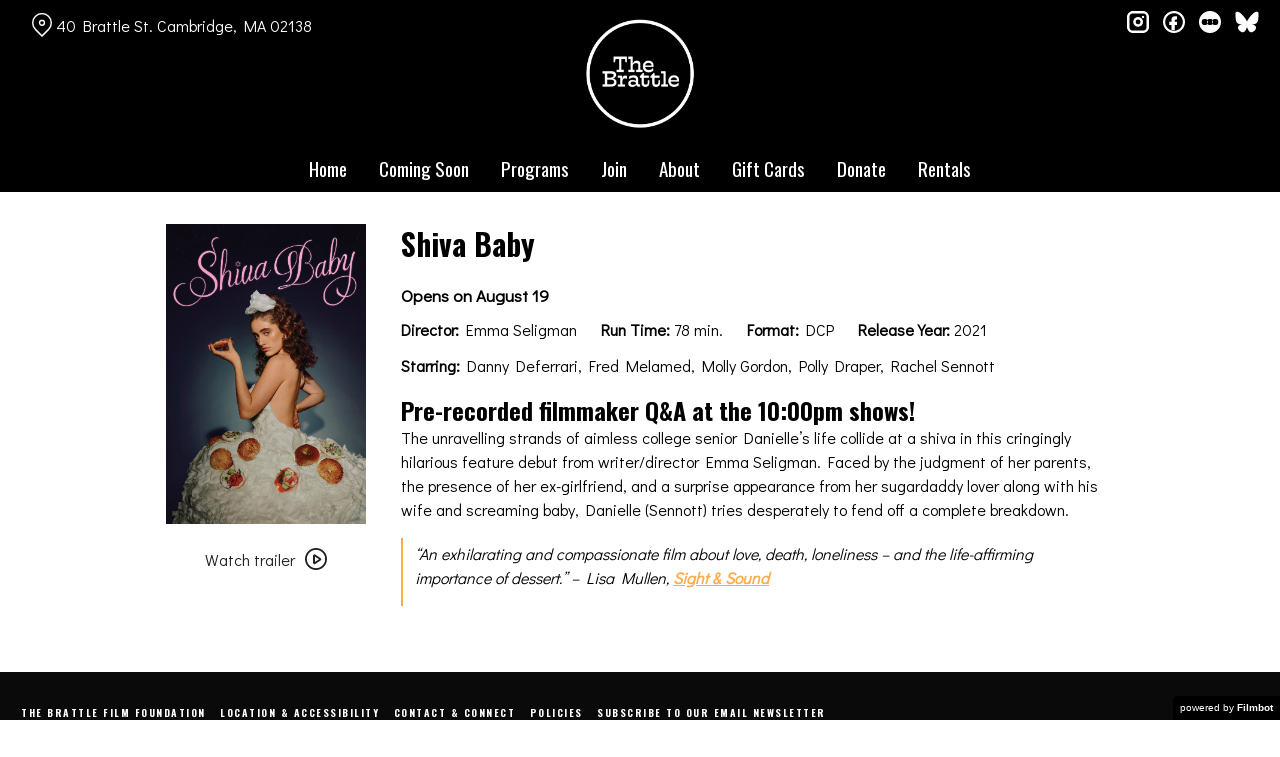

--- FILE ---
content_type: text/html; charset=UTF-8
request_url: https://brattlefilm.org/movies/shiva-baby/
body_size: 11121
content:
<!DOCTYPE html>
<html lang="en-US">
<head>
	<meta charset="UTF-8">
	<meta http-equiv="X-UA-Compatible" content="IE=edge">
	<meta name="viewport" content="width=device-width, initial-scale=1">
	<link rel="profile" href="http://gmpg.org/xfn/11">

			<link rel="icon" href="https://s3.amazonaws.com/nightjarprod/content/uploads/sites/192/2021/05/05123406/cropped-Brattle-Favricon1.png" type="image/x-icon">
	
	<title>Shiva Baby &#8211; The Brattle</title>
<meta name='robots' content='max-image-preview:large' />
<link rel='dns-prefetch' href='//fast.wistia.com' />
<link rel='dns-prefetch' href='//fonts.googleapis.com' />
<link rel='dns-prefetch' href='//nightjarprod.s3.amazonaws.com' />
		<style type="text/css">
			#wpadminbar #wp-admin-bar-my-networks > .ab-item:first-child:before {
				content: "\f325";
				top: 3px;
			}
		</style>
		<link rel='stylesheet' id='wp-block-library-css' href='https://brattlefilm.org/wp-includes/css/dist/block-library/style.min.css?ver=a88fc64c' media='all' />
<style id='classic-theme-styles-inline-css'>
/*! This file is auto-generated */
.wp-block-button__link{color:#fff;background-color:#32373c;border-radius:9999px;box-shadow:none;text-decoration:none;padding:calc(.667em + 2px) calc(1.333em + 2px);font-size:1.125em}.wp-block-file__button{background:#32373c;color:#fff;text-decoration:none}
</style>
<style id='global-styles-inline-css'>
:root{--wp--preset--aspect-ratio--square: 1;--wp--preset--aspect-ratio--4-3: 4/3;--wp--preset--aspect-ratio--3-4: 3/4;--wp--preset--aspect-ratio--3-2: 3/2;--wp--preset--aspect-ratio--2-3: 2/3;--wp--preset--aspect-ratio--16-9: 16/9;--wp--preset--aspect-ratio--9-16: 9/16;--wp--preset--color--black: #000000;--wp--preset--color--cyan-bluish-gray: #abb8c3;--wp--preset--color--white: #ffffff;--wp--preset--color--pale-pink: #f78da7;--wp--preset--color--vivid-red: #cf2e2e;--wp--preset--color--luminous-vivid-orange: #ff6900;--wp--preset--color--luminous-vivid-amber: #fcb900;--wp--preset--color--light-green-cyan: #7bdcb5;--wp--preset--color--vivid-green-cyan: #00d084;--wp--preset--color--pale-cyan-blue: #8ed1fc;--wp--preset--color--vivid-cyan-blue: #0693e3;--wp--preset--color--vivid-purple: #9b51e0;--wp--preset--gradient--vivid-cyan-blue-to-vivid-purple: linear-gradient(135deg,rgba(6,147,227,1) 0%,rgb(155,81,224) 100%);--wp--preset--gradient--light-green-cyan-to-vivid-green-cyan: linear-gradient(135deg,rgb(122,220,180) 0%,rgb(0,208,130) 100%);--wp--preset--gradient--luminous-vivid-amber-to-luminous-vivid-orange: linear-gradient(135deg,rgba(252,185,0,1) 0%,rgba(255,105,0,1) 100%);--wp--preset--gradient--luminous-vivid-orange-to-vivid-red: linear-gradient(135deg,rgba(255,105,0,1) 0%,rgb(207,46,46) 100%);--wp--preset--gradient--very-light-gray-to-cyan-bluish-gray: linear-gradient(135deg,rgb(238,238,238) 0%,rgb(169,184,195) 100%);--wp--preset--gradient--cool-to-warm-spectrum: linear-gradient(135deg,rgb(74,234,220) 0%,rgb(151,120,209) 20%,rgb(207,42,186) 40%,rgb(238,44,130) 60%,rgb(251,105,98) 80%,rgb(254,248,76) 100%);--wp--preset--gradient--blush-light-purple: linear-gradient(135deg,rgb(255,206,236) 0%,rgb(152,150,240) 100%);--wp--preset--gradient--blush-bordeaux: linear-gradient(135deg,rgb(254,205,165) 0%,rgb(254,45,45) 50%,rgb(107,0,62) 100%);--wp--preset--gradient--luminous-dusk: linear-gradient(135deg,rgb(255,203,112) 0%,rgb(199,81,192) 50%,rgb(65,88,208) 100%);--wp--preset--gradient--pale-ocean: linear-gradient(135deg,rgb(255,245,203) 0%,rgb(182,227,212) 50%,rgb(51,167,181) 100%);--wp--preset--gradient--electric-grass: linear-gradient(135deg,rgb(202,248,128) 0%,rgb(113,206,126) 100%);--wp--preset--gradient--midnight: linear-gradient(135deg,rgb(2,3,129) 0%,rgb(40,116,252) 100%);--wp--preset--font-size--small: 13px;--wp--preset--font-size--medium: 20px;--wp--preset--font-size--large: 36px;--wp--preset--font-size--x-large: 42px;--wp--preset--spacing--20: 0.44rem;--wp--preset--spacing--30: 0.67rem;--wp--preset--spacing--40: 1rem;--wp--preset--spacing--50: 1.5rem;--wp--preset--spacing--60: 2.25rem;--wp--preset--spacing--70: 3.38rem;--wp--preset--spacing--80: 5.06rem;--wp--preset--shadow--natural: 6px 6px 9px rgba(0, 0, 0, 0.2);--wp--preset--shadow--deep: 12px 12px 50px rgba(0, 0, 0, 0.4);--wp--preset--shadow--sharp: 6px 6px 0px rgba(0, 0, 0, 0.2);--wp--preset--shadow--outlined: 6px 6px 0px -3px rgba(255, 255, 255, 1), 6px 6px rgba(0, 0, 0, 1);--wp--preset--shadow--crisp: 6px 6px 0px rgba(0, 0, 0, 1);}:where(.is-layout-flex){gap: 0.5em;}:where(.is-layout-grid){gap: 0.5em;}body .is-layout-flex{display: flex;}.is-layout-flex{flex-wrap: wrap;align-items: center;}.is-layout-flex > :is(*, div){margin: 0;}body .is-layout-grid{display: grid;}.is-layout-grid > :is(*, div){margin: 0;}:where(.wp-block-columns.is-layout-flex){gap: 2em;}:where(.wp-block-columns.is-layout-grid){gap: 2em;}:where(.wp-block-post-template.is-layout-flex){gap: 1.25em;}:where(.wp-block-post-template.is-layout-grid){gap: 1.25em;}.has-black-color{color: var(--wp--preset--color--black) !important;}.has-cyan-bluish-gray-color{color: var(--wp--preset--color--cyan-bluish-gray) !important;}.has-white-color{color: var(--wp--preset--color--white) !important;}.has-pale-pink-color{color: var(--wp--preset--color--pale-pink) !important;}.has-vivid-red-color{color: var(--wp--preset--color--vivid-red) !important;}.has-luminous-vivid-orange-color{color: var(--wp--preset--color--luminous-vivid-orange) !important;}.has-luminous-vivid-amber-color{color: var(--wp--preset--color--luminous-vivid-amber) !important;}.has-light-green-cyan-color{color: var(--wp--preset--color--light-green-cyan) !important;}.has-vivid-green-cyan-color{color: var(--wp--preset--color--vivid-green-cyan) !important;}.has-pale-cyan-blue-color{color: var(--wp--preset--color--pale-cyan-blue) !important;}.has-vivid-cyan-blue-color{color: var(--wp--preset--color--vivid-cyan-blue) !important;}.has-vivid-purple-color{color: var(--wp--preset--color--vivid-purple) !important;}.has-black-background-color{background-color: var(--wp--preset--color--black) !important;}.has-cyan-bluish-gray-background-color{background-color: var(--wp--preset--color--cyan-bluish-gray) !important;}.has-white-background-color{background-color: var(--wp--preset--color--white) !important;}.has-pale-pink-background-color{background-color: var(--wp--preset--color--pale-pink) !important;}.has-vivid-red-background-color{background-color: var(--wp--preset--color--vivid-red) !important;}.has-luminous-vivid-orange-background-color{background-color: var(--wp--preset--color--luminous-vivid-orange) !important;}.has-luminous-vivid-amber-background-color{background-color: var(--wp--preset--color--luminous-vivid-amber) !important;}.has-light-green-cyan-background-color{background-color: var(--wp--preset--color--light-green-cyan) !important;}.has-vivid-green-cyan-background-color{background-color: var(--wp--preset--color--vivid-green-cyan) !important;}.has-pale-cyan-blue-background-color{background-color: var(--wp--preset--color--pale-cyan-blue) !important;}.has-vivid-cyan-blue-background-color{background-color: var(--wp--preset--color--vivid-cyan-blue) !important;}.has-vivid-purple-background-color{background-color: var(--wp--preset--color--vivid-purple) !important;}.has-black-border-color{border-color: var(--wp--preset--color--black) !important;}.has-cyan-bluish-gray-border-color{border-color: var(--wp--preset--color--cyan-bluish-gray) !important;}.has-white-border-color{border-color: var(--wp--preset--color--white) !important;}.has-pale-pink-border-color{border-color: var(--wp--preset--color--pale-pink) !important;}.has-vivid-red-border-color{border-color: var(--wp--preset--color--vivid-red) !important;}.has-luminous-vivid-orange-border-color{border-color: var(--wp--preset--color--luminous-vivid-orange) !important;}.has-luminous-vivid-amber-border-color{border-color: var(--wp--preset--color--luminous-vivid-amber) !important;}.has-light-green-cyan-border-color{border-color: var(--wp--preset--color--light-green-cyan) !important;}.has-vivid-green-cyan-border-color{border-color: var(--wp--preset--color--vivid-green-cyan) !important;}.has-pale-cyan-blue-border-color{border-color: var(--wp--preset--color--pale-cyan-blue) !important;}.has-vivid-cyan-blue-border-color{border-color: var(--wp--preset--color--vivid-cyan-blue) !important;}.has-vivid-purple-border-color{border-color: var(--wp--preset--color--vivid-purple) !important;}.has-vivid-cyan-blue-to-vivid-purple-gradient-background{background: var(--wp--preset--gradient--vivid-cyan-blue-to-vivid-purple) !important;}.has-light-green-cyan-to-vivid-green-cyan-gradient-background{background: var(--wp--preset--gradient--light-green-cyan-to-vivid-green-cyan) !important;}.has-luminous-vivid-amber-to-luminous-vivid-orange-gradient-background{background: var(--wp--preset--gradient--luminous-vivid-amber-to-luminous-vivid-orange) !important;}.has-luminous-vivid-orange-to-vivid-red-gradient-background{background: var(--wp--preset--gradient--luminous-vivid-orange-to-vivid-red) !important;}.has-very-light-gray-to-cyan-bluish-gray-gradient-background{background: var(--wp--preset--gradient--very-light-gray-to-cyan-bluish-gray) !important;}.has-cool-to-warm-spectrum-gradient-background{background: var(--wp--preset--gradient--cool-to-warm-spectrum) !important;}.has-blush-light-purple-gradient-background{background: var(--wp--preset--gradient--blush-light-purple) !important;}.has-blush-bordeaux-gradient-background{background: var(--wp--preset--gradient--blush-bordeaux) !important;}.has-luminous-dusk-gradient-background{background: var(--wp--preset--gradient--luminous-dusk) !important;}.has-pale-ocean-gradient-background{background: var(--wp--preset--gradient--pale-ocean) !important;}.has-electric-grass-gradient-background{background: var(--wp--preset--gradient--electric-grass) !important;}.has-midnight-gradient-background{background: var(--wp--preset--gradient--midnight) !important;}.has-small-font-size{font-size: var(--wp--preset--font-size--small) !important;}.has-medium-font-size{font-size: var(--wp--preset--font-size--medium) !important;}.has-large-font-size{font-size: var(--wp--preset--font-size--large) !important;}.has-x-large-font-size{font-size: var(--wp--preset--font-size--x-large) !important;}
:where(.wp-block-post-template.is-layout-flex){gap: 1.25em;}:where(.wp-block-post-template.is-layout-grid){gap: 1.25em;}
:where(.wp-block-columns.is-layout-flex){gap: 2em;}:where(.wp-block-columns.is-layout-grid){gap: 2em;}
:root :where(.wp-block-pullquote){font-size: 1.5em;line-height: 1.6;}
</style>
<link rel='stylesheet' id='google-fonts-css' href='https://fonts.googleapis.com/css?family=Didact+Gothic%3A400%2C700%2Ci%7COswald%3A400%2C700%2Ci%7COswald%3A400%2C700%2Ci%7COswald%3A400%2C700%2Ci%7COswald%3A400%2C700%2Ci%7CDidact+Gothic%3A400%2C700%2Ci&#038;ver=a88fc64c' media='all' />
<link rel='stylesheet' id='outdatedbrowser-css' href='https://brattlefilm.org/content/vendor/static/outdatedbrowser/outdatedbrowser.min.css?ver=a88fc64c' media='screen' />
<link rel='stylesheet' id='site-theme-css' href='https://nightjarprod.s3.amazonaws.com//var/www/popcorn-pass-web/html/core/wp-content/blogs.dir/192/files/sites/192/css/site-theme-1769026081.css?ver=a88fc64c' media='all' />
<script src="https://brattlefilm.org/content/themes/marquee/assets/js/vendor/focus-visible.js?ver=a88fc64c" id="focus-visible-js"></script>
<script src="https://brattlefilm.org/wp-includes/js/jquery/jquery.min.js?ver=a88fc64c" id="jquery-core-js"></script>
<script src="https://brattlefilm.org/wp-includes/js/jquery/jquery-migrate.min.js?ver=a88fc64c" id="jquery-migrate-js"></script>
<script src="https://brattlefilm.org/content/themes/marquee/assets/js/vendor/slick.min.js?ver=a88fc64c" id="slick-js"></script>
<script src="https://brattlefilm.org/content/themes/marquee/assets/js/vendor/simplebar/simplebar.js?ver=a88fc64c" id="simplebar-js"></script>
<script src="https://js.stripe.com/v3/?ver=a88fc64c" id="hosted-checkout-script-js"></script>
<script src="https://brattlefilm.org/content/ux/boxoffice/js/checkout.js?ver=a88fc64c" id="checkout-js"></script>
<script crossorigin='anonymous' src="https://brattlefilm.org/content/vendor/static/sentry/browser.js?ver=a88fc64c" id="sentry-browser-js"></script>
<script id="sentry-browser-js-after">
Sentry.init({
					dsn: "https://6aa85eaff93bdf59ef664bbad3805a81@o25714.ingest.sentry.io/4505708046516224",
					release: "a88fc64c",
					environment: "production",
					attachStacktrace: true,
					replaysSessionSampleRate: 0.1,
					replaysOnErrorSampleRate: 1.0,
					integrations: [
					    new Sentry.Replay(),
					],
					ignoreErrors: [
						"ResizeObserver loop completed with undelivered notifications.",
						"TB_WIDTH is not defined",
						"Cannot redefine property: googletag",
						/^NS_ERROR_.*$/,
						/Blocked a frame with origin "https?:\/\/brattlefilm.org" from accessing a frame with origin "https?\:\/\/(www\.youtube|fast\.wistia|player\.vimeo)\.(com|net)"/,
						"null is not an object (evaluating 'elt.parentNode')",
						"Cannot read property 'log' of undefined",
						"document.getElementsByClassName.ToString",
						"wistia",
						"sourceforge.htmlunit",
						"MoatMAK",
						"vid_mate_check",
						"tubular",
						"trumeasure"
					],
					denyUrls: [
						/cdncache\-[a-z]\.akamaihd\.net/,
						/\.kaspersky-labs\.com/,
						/\.addthis\.com/,
						/\/assets\/external\/E-v1.js/,
						/fast\.wistia\.com/
					],
					includePaths: [/https?:\/\/(.*\.)?brattlefilm.org/]
				});
</script>
<link rel="https://api.w.org/" href="https://brattlefilm.org/wp-json/" /><link rel="alternate" title="JSON" type="application/json" href="https://brattlefilm.org/wp-json/wp/v2/movie/123081" /><link rel="canonical" href="https://brattlefilm.org/movies/shiva-baby/" />
<link rel='shortlink' href='https://brattlefilm.org/?p=123081' />
<link rel="alternate" title="oEmbed (JSON)" type="application/json+oembed" href="https://brattlefilm.org/wp-json/oembed/1.0/embed?url=https%3A%2F%2Fbrattlefilm.org%2Fmovies%2Fshiva-baby%2F" />
<link rel="alternate" title="oEmbed (XML)" type="text/xml+oembed" href="https://brattlefilm.org/wp-json/oembed/1.0/embed?url=https%3A%2F%2Fbrattlefilm.org%2Fmovies%2Fshiva-baby%2F&#038;format=xml" />
		<meta name="title" content="Shiva Baby &#8211; The Brattle">
		<meta name="description" content="Shiva Baby &#8211; The Brattle">
				<!-- Google tag (gtag.js) -->
		<script async src="https://www.googletagmanager.com/gtag/js?id=G-W7KYKWTCYX"></script>
		<script>
			window.dataLayer = window.dataLayer || [];

			function gtag() {dataLayer.push( arguments );}

			gtag( 'js', new Date() );
			gtag( 'config', 'G-W7KYKWTCYX' );

						gtag( 'config', 'G-YNGTRYTHZN' );
					</script>
				<meta name="twitter:card" content="summary_large_image">
		<meta name="twitter:title" content="Shiva Baby">
		<meta name="twitter:description" content="Pre-recorded filmmaker Q&amp;A at the 10:00pm shows!">

		<meta property="og:site_name" content="The Brattle">

		<meta property="og:title" content="Shiva Baby">
		<meta property="og:description" content="Pre-recorded filmmaker Q&amp;A at the 10:00pm shows!">
					<meta property="og:url" content="https://brattlefilm.org/movies/shiva-baby/">
							<meta property="og:image" content="https://s3.amazonaws.com/nightjarprod/content/uploads/sites/192/2021/12/20123454/5IBJwMPSCS5XdRT7BO1ZMreFOis1-683x1024.jpg">
				<link rel="image_src" href="https://s3.amazonaws.com/nightjarprod/content/uploads/sites/192/2021/12/20123454/5IBJwMPSCS5XdRT7BO1ZMreFOis1-683x1024.jpg">
				<meta name="twitter:image" content="https://s3.amazonaws.com/nightjarprod/content/uploads/sites/192/2021/12/20123454/5IBJwMPSCS5XdRT7BO1ZMreFOis1-683x1024.jpg">
						<meta property="og:image" content="https://s3.amazonaws.com/nightjarprod/content/uploads/sites/192/2023/11/03001806/Brattle-logo-1024x650.png">
			<link rel="image_src" href="https://s3.amazonaws.com/nightjarprod/content/uploads/sites/192/2023/11/03001806/Brattle-logo-1024x650.png">
					<style>:root {--accent-color: hsla(32,100%,65%,1);--error-color: hsla(344,100%,49%,1);--body-font: Didact Gothic;--body-font-size: 16;--menu-font: Oswald;--top-menu-font-size: 19;--footer-font-size: 10;--h1-font: Oswald;--h2-font: Oswald;--h3-font: Oswald;--h4-font: Didact Gothic;--h4-font-size: 14;--h4-font-color: hsla(0,0%,100%,1);--sidebar-background-color: hsla(0,0%,0%,1);--sidebar-text-color: hsla(0,0%,100%,1);--sidebar-active-item-text-color: hsla(32,100%,65%,1);--dropdown-menu-background-color: hsla(0,0%,0%,1);--dropdown-menu-text-color: hsla(0,0%,100%,1);--main-menu-items-weight: normal;--showtime-button-background-color: hsla(0,0%,0%,1);--showtime-button-text-color: hsla(0,0%,100%,1);--showtime-button-border-color: hsla(0,0%,0%,1);--cta-button-background-color: hsla(0,0%,96%,1);--cta-button-text-color: hsla(0,0%,0%,1);--cta-button-border-color: hsla(0,0%,96%,1);--button-border-radius: 7;--button-border-width: 2;--showtime-buttons-weight: normal;--rs-checkout-btn-bg-color: hsla(32,100%,65%,1);--rs-checkout-btn-text-color: hsla(0,0%,100%,1);--footer-background-color: hsla(0,0%,4%,1);--footer-text-color: hsla(0,0%,100%,1);}</style>		<script>
			var STRIPE_PUBLIC_KEY = 'pk_live_yB9qOTfV9lIWteo5GtnvpPuV00AeAJtv9T';
			var STRIPE_CONNECTED_ACCOUNT_ID = 'acct_1IqiVbCQNXDd5TzH';

			
			var BOOKING_FEE = parseFloat( '1.5' );

			const ticketLimitOnWebsite = parseInt('9');
		</script>
		<link rel="icon" href="https://s3.amazonaws.com/nightjarprod/content/uploads/sites/192/2021/05/05123406/cropped-Brattle-Favricon1-32x32.png" sizes="32x32" />
<link rel="icon" href="https://s3.amazonaws.com/nightjarprod/content/uploads/sites/192/2021/05/05123406/cropped-Brattle-Favricon1-192x192.png" sizes="192x192" />
<link rel="apple-touch-icon" href="https://s3.amazonaws.com/nightjarprod/content/uploads/sites/192/2021/05/05123406/cropped-Brattle-Favricon1-180x180.png" />
<meta name="msapplication-TileImage" content="https://s3.amazonaws.com/nightjarprod/content/uploads/sites/192/2021/05/05123406/cropped-Brattle-Favricon1-270x270.png" />
		<style id="wp-custom-css">
			div.panel.inverted-badges[data-type="now-playing"] nav {
	--date-bar-background-color: hsla(0,0%,76%,1);
	--date-bar-background-accent-color: hsla(0,0%,97%,1);
}

body .showtimes-container .showtime:hover, body .showtimes-container .showtime:focus-visible, body .showtimes-container .showtime.focus-visible {
	background-color: var(--showtime-button-text-color);
	color: var(--showtime-button-background-color);
	border-color: var(--showtime-button-background-color);
}

body .showtimes-container .showtime.no-tickets {
	color: #FFF !important;
	cursor: default;
}

body .showtimes-container .showtime.no-tickets:hover {
	background: #000 !important;
}

body .showtimes-container .showtime.no-tickets .extra {
		text-align: center !important;
}

#checkout .checkout-container .checkout-step.step-payment .submit input[type="submit"] {
	background: #ffac4d;
}

#checkout .checkout-container .checkout-step.step-payment .submit input[type="submit"]:hover {
	color: #FFF;
}		</style>
		</head>
<body class="movie-template-default single single-movie postid-123081 wp-custom-logo single-show" data-background-type="color">

<a class="skip-to-content screen-reader-text" id="skip-to-content" href="#main" tabindex="0">Skip to Content</a>

<div id="main-nav-toggle" role="button" aria-expanded="false" aria-controls="main-nav" tabindex="-1">
	<span><svg width="512" height="512" viewBox="0 0 512 512" xmlns="http://www.w3.org/2000/svg"><path d="M32 96v64h448V96H32zm0 128v64h448v-64H32zm0 128v64h448v-64H32z"/></svg></span>
	<span><svg width="512" height="512" viewBox="0 0 512 512" xmlns="http://www.w3.org/2000/svg"><path d="M371.23 21.213L350.018 0 185.615 164.402 21.213 0 0 21.213 164.402 185.615 0 350.018 21.213 371.23 185.615 206.828 350.018 371.23 371.23 350.018 206.828 185.615z"/></svg></span>
</div>

<nav id="main-nav" aria-label="Main">
	<div class="site-branding" role="banner">
		
<div class="site-title" data-has-mobile="">
			<div id="desktop-logo">
			<a href="https://brattlefilm.org/" rel="home">
				<img alt="The Brattle" src="https://s3.amazonaws.com/nightjarprod/content/uploads/sites/192/2023/11/03001806/Brattle-logo.png">
			</a>
		</div>
	
	</div>
	</div>

	<div class="map-link">
		<a href="https://maps.google.com/?q=40%20Brattle%20St.Cambridge,%20MA%2002138" target="_blank">
			<svg width="28" height="34" viewBox="0 0 28 34" xmlns="http://www.w3.org/2000/svg"><g transform="translate(1 1)" stroke="currentcolor" stroke-width="2" fill="none" fill-rule="evenodd"><path d="M22.152 3.814c5.12 5.12 5.12 13.312.068 18.363l-9.216 9.216-9.215-9.216c-5.052-5.051-5.052-13.243 0-18.294l.068-.069c5.051-5.051 13.175-5.12 18.295 0-.069-.068-.069-.068 0 0z"/><circle cx="13.004" cy="12.962" r="3.413"/></g></svg>
			40 Brattle St.
Cambridge, MA 02138		</a>
	</div>

	<div class="menu-main-menu-container"><ul id="menu-main-menu" class="menu"><li id="menu-item-11774" class="menu-item menu-item-type-post_type menu-item-object-page menu-item-home menu-item-11774"><a href="https://brattlefilm.org/">Home</a></li>
<li id="menu-item-12412" class="menu-item menu-item-type-post_type menu-item-object-page menu-item-12412"><a href="https://brattlefilm.org/coming-soon/">Coming Soon</a></li>
<li id="menu-item-11773" class="menu-item menu-item-type-post_type menu-item-object-page menu-item-has-children menu-item-11773"><a href="https://brattlefilm.org/film-series/">Programs</a>
<ul class="sub-menu">
	<li id="menu-item-59801" class="menu-item menu-item-type-post_type menu-item-object-page menu-item-59801"><a href="https://brattlefilm.org/film-series/">Series</a></li>
	<li id="menu-item-12841" class="menu-item menu-item-type-custom menu-item-object-custom menu-item-12841"><a href="https://brattlefilm.org/category/podcast/">Podcast</a></li>
	<li id="menu-item-89822" class="menu-item menu-item-type-custom menu-item-object-custom menu-item-89822"><a href="https://s3.amazonaws.com/nightjarprod/content/uploads/sites/192/2025/12/26113015/1.26-BRAT-CAL-WORKING.pdf">Current Calendar PDF</a></li>
	<li id="menu-item-35566" class="menu-item menu-item-type-post_type menu-item-object-page menu-item-35566"><a href="https://brattlefilm.org/print-calendar-archive/">Calendar Archive</a></li>
</ul>
</li>
<li id="menu-item-12037" class="menu-item menu-item-type-post_type menu-item-object-page menu-item-12037"><a href="https://brattlefilm.org/memberships/">Join</a></li>
<li id="menu-item-11776" class="menu-item menu-item-type-post_type menu-item-object-page menu-item-has-children menu-item-11776"><a href="https://brattlefilm.org/about/">About</a>
<ul class="sub-menu">
	<li id="menu-item-14455" class="menu-item menu-item-type-post_type menu-item-object-page current_page_parent menu-item-14455"><a href="https://brattlefilm.org/podcasts-news/">News</a></li>
	<li id="menu-item-12873" class="menu-item menu-item-type-post_type menu-item-object-page menu-item-12873"><a href="https://brattlefilm.org/location/">Location</a></li>
	<li id="menu-item-698350" class="menu-item menu-item-type-post_type menu-item-object-page menu-item-698350"><a href="https://brattlefilm.org/about/policies/">Policies</a></li>
	<li id="menu-item-12546" class="menu-item menu-item-type-custom menu-item-object-custom menu-item-12546"><a href="https://brattlefilm.org/location/#accessible">Accessibility</a></li>
	<li id="menu-item-11963" class="menu-item menu-item-type-post_type menu-item-object-page menu-item-11963"><a href="https://brattlefilm.org/about/contact-2/">Contact &amp; Connect</a></li>
	<li id="menu-item-266966" class="menu-item menu-item-type-post_type menu-item-object-page menu-item-266966"><a href="https://brattlefilm.org/about/employment/">Employment</a></li>
	<li id="menu-item-12555" class="menu-item menu-item-type-post_type menu-item-object-page menu-item-12555"><a href="https://brattlefilm.org/about/the-brattle-film-foundation/">Foundation</a></li>
	<li id="menu-item-28670" class="menu-item menu-item-type-post_type menu-item-object-page menu-item-28670"><a href="https://brattlefilm.org/about/annual-reports/">Annual Reports</a></li>
</ul>
</li>
<li id="menu-item-11954" class="menu-item menu-item-type-custom menu-item-object-custom menu-item-11954"><a href="https://brattle-theatre.square.site/">Gift Cards</a></li>
<li id="menu-item-12195" class="menu-item menu-item-type-custom menu-item-object-custom menu-item-12195"><a href="https://brattlefilm.org/donate-2/">Donate</a></li>
<li id="menu-item-12776" class="menu-item menu-item-type-post_type menu-item-object-page menu-item-12776"><a href="https://brattlefilm.org/private-rentals/">Rentals</a></li>
</ul></div>	<div class="menu-footer-container"><ul id="menu-footer" class="menu"><li id="menu-item-12556" class="menu-item menu-item-type-post_type menu-item-object-page menu-item-12556"><a href="https://brattlefilm.org/about/the-brattle-film-foundation/">The Brattle Film Foundation</a></li>
<li id="menu-item-12869" class="menu-item menu-item-type-post_type menu-item-object-page menu-item-12869"><a href="https://brattlefilm.org/location/">Location &amp; Accessibility</a></li>
<li id="menu-item-12528" class="menu-item menu-item-type-post_type menu-item-object-page menu-item-12528"><a href="https://brattlefilm.org/about/contact-2/">Contact &amp; Connect</a></li>
<li id="menu-item-698349" class="menu-item menu-item-type-post_type menu-item-object-page menu-item-698349"><a href="https://brattlefilm.org/about/policies/">Policies</a></li>
<li id="menu-item-698597" class="menu-item menu-item-type-custom menu-item-object-custom menu-item-698597"><a href="https://mailchi.mp/brattlefilm/email-subscriber-form">Subscribe to Our Email Newsletter</a></li>
</ul></div>
	<nav id="social-nav" aria-label="Social media profiles">
    <ul>
                    <li>
                <a class="instagram" target="_blank" href="https://www.instagram.com/brattletheatre">
                    <svg width="36" height="36" viewBox="0 0 36 36" xmlns="http://www.w3.org/2000/svg"><g fill="currentcolor" fill-rule="evenodd"><path d="M10 0C4.478 0 0 4.478 0 10v16c0 5.522 4.478 10 10 10h16c5.522 0 10-4.478 10-10V10c0-5.522-4.478-10-10-10H10zm0 4h16a6 6 0 0 1 6 6v16a6 6 0 0 1-6 6H10a6 6 0 0 1-6-6V10a6 6 0 0 1 6-6z" fill-rule="nonzero"/><path d="M26.174 11.826a2 2 0 1 0 0-4 2 2 0 0 0 0 4zm-12 6a4 4 0 1 1 8 0 4 4 0 0 1-8 0zm4-8a8 8 0 1 0 0 16 8 8 0 0 0 0-16z"/></g></svg>                    <span class="screen-reader-text">instagram</span>
                </a>
            </li>
                                    <li>
                <a class="facebook" target="_blank" href="https://www.facebook.com/brattletheatre">
                    <svg width="36" height="36" viewBox="0 0 36 36" xmlns="http://www.w3.org/2000/svg"><g fill="currentcolor" fill-rule="evenodd"><path d="M18 3.6C10.047 3.6 3.6 10.047 3.6 18S10.047 32.4 18 32.4 32.4 25.953 32.4 18 25.953 3.6 18 3.6zM0 18C0 8.059 8.059 0 18 0s18 8.059 18 18-8.059 18-18 18S0 27.941 0 18z"/><path d="M19.337 31.567v-8.75h3.703v-5.316h-3.703v-1.772c0-1.01.89-1.774 1.852-1.773h1.851V8.64h-3.703c-3.145.034-5.534 2.42-5.554 5.316v3.545H10.08v5.316h3.703v8.423a15.62 15.62 0 0 0 5.554.327z"/></g></svg>                    <span class="screen-reader-text">facebook</span>
                </a>
            </li>
        	    					<li>
				<a class="letterboxd" target="_blank" href="https://letterboxd.com/brattletheatre/">
					<svg class="letterboxd" width="500px" height="500px" viewBox="0 0 500 500" xmlns="http://www.w3.org/2000/svg" xmlns:xlink="http://www.w3.org/1999/xlink">
    <g  stroke="none" stroke-width="1" fill="currentColor" fill-rule="evenodd">
        <circle id="Circle" fill="currentColor" cx="250" cy="250" r="250"></circle>
        <g class="dots" transform="translate(61.000000, 180.000000)">
            <ellipse id="Green" fill="none" cx="189" cy="70" rx="70.0786517" ry="70"></ellipse>
            <g id="Blue" transform="translate(248.152672, 0.000000)">
                <ellipse fill="none" mask="url(#mask-2)" cx="59.7686766" cy="70" rx="70.0786517" ry="70"></ellipse>
            </g>
            <g id="Orange">

                <ellipse fill="none" mask="url(#mask-4)" cx="70.0786517" cy="70" rx="70.0786517" ry="70"></ellipse>
            </g>
            <path d="M129.539326,107.063108 C122.810493,96.3149291 118.921348,83.611134 118.921348,70 C118.921348,56.388866 122.810493,43.6850709 129.539326,32.9368922 C136.268159,43.6850709 140.157303,56.388866 140.157303,70 C140.157303,83.611134 136.268159,96.3149291 129.539326,107.063108 L129.539326,107.063108 Z" class="overlap" fill="none"></path>
            <path d="M248.460674,32.9368922 C255.189507,43.6850709 259.078652,56.388866 259.078652,70 C259.078652,83.611134 255.189507,96.3149291 248.460674,107.063108 C241.731841,96.3149291 237.842697,83.611134 237.842697,70 C237.842697,56.388866 241.731841,43.6850709 248.460674,32.9368922 L248.460674,32.9368922 Z" class="overlap" fill="none"></path>
        </g>
    </g>
</svg>					<span class="screen-reader-text">letterboxd</span>
				</a>
			</li>
											<li>
				<a class="bluesky" target="_blank" href="https://bsky.app/profile/brattletheatre.bsky.social">
					<svg width="36" height="32" xmlns="http://www.w3.org/2000/svg" xml:space="preserve" viewBox="0 0 36 32">
	<path d="M 8.144531 2.660156 C 12.132812 5.671875 16.425781 11.785156 18 15.0625 C 19.574219 11.785156 23.867188 5.671875 27.855469 2.660156 C 30.734375 0.484375 35.398438 -1.199219 35.398438 4.15625 C 35.398438 5.226562 34.789062 13.140625 34.433594 14.425781 C 33.191406 18.890625 28.664062 20.03125 24.636719 19.339844 C 31.675781 20.546875 33.464844 24.539062 29.601562 28.53125 C 22.257812 36.113281 19.046875 26.628906 18.222656 24.199219 C 18.070312 23.753906 18 23.542969 18 23.722656 C 18 23.542969 17.929688 23.753906 17.777344 24.199219 C 16.953125 26.628906 13.742188 36.113281 6.398438 28.53125 C 2.53125 24.539062 4.324219 20.546875 11.363281 19.339844 C 7.335938 20.03125 2.808594 18.890625 1.566406 14.425781 C 1.210938 13.140625 0.601562 5.226562 0.601562 4.15625 C 0.601562 -1.199219 5.265625 0.484375 8.144531 2.660156 Z M 8.144531 2.660156 "/>
</svg>					<span class="screen-reader-text">bluesky</span>
				</a>
			</li>
		    </ul>
</nav></nav>

<header class="site-header">

	<div class="map-link">
		<a href="https://maps.google.com/?q=40%20Brattle%20St.Cambridge,%20MA%2002138" target="_blank">
			<svg width="28" height="34" viewBox="0 0 28 34" xmlns="http://www.w3.org/2000/svg"><g transform="translate(1 1)" stroke="currentcolor" stroke-width="2" fill="none" fill-rule="evenodd"><path d="M22.152 3.814c5.12 5.12 5.12 13.312.068 18.363l-9.216 9.216-9.215-9.216c-5.052-5.051-5.052-13.243 0-18.294l.068-.069c5.051-5.051 13.175-5.12 18.295 0-.069-.068-.069-.068 0 0z"/><circle cx="13.004" cy="12.962" r="3.413"/></g></svg>
			40 Brattle St.
Cambridge, MA 02138		</a>
	</div>

	<div class="site-branding" role="banner">
		
<div class="site-title" data-has-mobile="">
			<div id="desktop-logo">
			<a href="https://brattlefilm.org/" rel="home">
				<img alt="The Brattle" src="https://s3.amazonaws.com/nightjarprod/content/uploads/sites/192/2023/11/03001806/Brattle-logo.png">
			</a>
		</div>
	
	</div>
	</div>

	<nav id="social-nav" aria-label="Social media profiles">
    <ul>
                    <li>
                <a class="instagram" target="_blank" href="https://www.instagram.com/brattletheatre">
                    <svg width="36" height="36" viewBox="0 0 36 36" xmlns="http://www.w3.org/2000/svg"><g fill="currentcolor" fill-rule="evenodd"><path d="M10 0C4.478 0 0 4.478 0 10v16c0 5.522 4.478 10 10 10h16c5.522 0 10-4.478 10-10V10c0-5.522-4.478-10-10-10H10zm0 4h16a6 6 0 0 1 6 6v16a6 6 0 0 1-6 6H10a6 6 0 0 1-6-6V10a6 6 0 0 1 6-6z" fill-rule="nonzero"/><path d="M26.174 11.826a2 2 0 1 0 0-4 2 2 0 0 0 0 4zm-12 6a4 4 0 1 1 8 0 4 4 0 0 1-8 0zm4-8a8 8 0 1 0 0 16 8 8 0 0 0 0-16z"/></g></svg>                    <span class="screen-reader-text">instagram</span>
                </a>
            </li>
                                    <li>
                <a class="facebook" target="_blank" href="https://www.facebook.com/brattletheatre">
                    <svg width="36" height="36" viewBox="0 0 36 36" xmlns="http://www.w3.org/2000/svg"><g fill="currentcolor" fill-rule="evenodd"><path d="M18 3.6C10.047 3.6 3.6 10.047 3.6 18S10.047 32.4 18 32.4 32.4 25.953 32.4 18 25.953 3.6 18 3.6zM0 18C0 8.059 8.059 0 18 0s18 8.059 18 18-8.059 18-18 18S0 27.941 0 18z"/><path d="M19.337 31.567v-8.75h3.703v-5.316h-3.703v-1.772c0-1.01.89-1.774 1.852-1.773h1.851V8.64h-3.703c-3.145.034-5.534 2.42-5.554 5.316v3.545H10.08v5.316h3.703v8.423a15.62 15.62 0 0 0 5.554.327z"/></g></svg>                    <span class="screen-reader-text">facebook</span>
                </a>
            </li>
        	    					<li>
				<a class="letterboxd" target="_blank" href="https://letterboxd.com/brattletheatre/">
					<svg class="letterboxd" width="500px" height="500px" viewBox="0 0 500 500" xmlns="http://www.w3.org/2000/svg" xmlns:xlink="http://www.w3.org/1999/xlink">
    <g  stroke="none" stroke-width="1" fill="currentColor" fill-rule="evenodd">
        <circle id="Circle" fill="currentColor" cx="250" cy="250" r="250"></circle>
        <g class="dots" transform="translate(61.000000, 180.000000)">
            <ellipse id="Green" fill="none" cx="189" cy="70" rx="70.0786517" ry="70"></ellipse>
            <g id="Blue" transform="translate(248.152672, 0.000000)">
                <ellipse fill="none" mask="url(#mask-2)" cx="59.7686766" cy="70" rx="70.0786517" ry="70"></ellipse>
            </g>
            <g id="Orange">

                <ellipse fill="none" mask="url(#mask-4)" cx="70.0786517" cy="70" rx="70.0786517" ry="70"></ellipse>
            </g>
            <path d="M129.539326,107.063108 C122.810493,96.3149291 118.921348,83.611134 118.921348,70 C118.921348,56.388866 122.810493,43.6850709 129.539326,32.9368922 C136.268159,43.6850709 140.157303,56.388866 140.157303,70 C140.157303,83.611134 136.268159,96.3149291 129.539326,107.063108 L129.539326,107.063108 Z" class="overlap" fill="none"></path>
            <path d="M248.460674,32.9368922 C255.189507,43.6850709 259.078652,56.388866 259.078652,70 C259.078652,83.611134 255.189507,96.3149291 248.460674,107.063108 C241.731841,96.3149291 237.842697,83.611134 237.842697,70 C237.842697,56.388866 241.731841,43.6850709 248.460674,32.9368922 L248.460674,32.9368922 Z" class="overlap" fill="none"></path>
        </g>
    </g>
</svg>					<span class="screen-reader-text">letterboxd</span>
				</a>
			</li>
											<li>
				<a class="bluesky" target="_blank" href="https://bsky.app/profile/brattletheatre.bsky.social">
					<svg width="36" height="32" xmlns="http://www.w3.org/2000/svg" xml:space="preserve" viewBox="0 0 36 32">
	<path d="M 8.144531 2.660156 C 12.132812 5.671875 16.425781 11.785156 18 15.0625 C 19.574219 11.785156 23.867188 5.671875 27.855469 2.660156 C 30.734375 0.484375 35.398438 -1.199219 35.398438 4.15625 C 35.398438 5.226562 34.789062 13.140625 34.433594 14.425781 C 33.191406 18.890625 28.664062 20.03125 24.636719 19.339844 C 31.675781 20.546875 33.464844 24.539062 29.601562 28.53125 C 22.257812 36.113281 19.046875 26.628906 18.222656 24.199219 C 18.070312 23.753906 18 23.542969 18 23.722656 C 18 23.542969 17.929688 23.753906 17.777344 24.199219 C 16.953125 26.628906 13.742188 36.113281 6.398438 28.53125 C 2.53125 24.539062 4.324219 20.546875 11.363281 19.339844 C 7.335938 20.03125 2.808594 18.890625 1.566406 14.425781 C 1.210938 13.140625 0.601562 5.226562 0.601562 4.15625 C 0.601562 -1.199219 5.265625 0.484375 8.144531 2.660156 Z M 8.144531 2.660156 "/>
</svg>					<span class="screen-reader-text">bluesky</span>
				</a>
			</li>
		    </ul>
</nav></header>

<div id="page" class="site">

	<main id="main" class="site-main wrap " role="main">

<div id="primary" class="content-area">
	<section id="show-single" class="main-content">
					<div class="show-details">
				<div class="show-poster">
	<div class="show-poster-inner">
		<div class="show-poster-image">
			<img width="1334" height="2000" src="https://s3.amazonaws.com/nightjarprod/content/uploads/sites/192/2021/12/20123454/5IBJwMPSCS5XdRT7BO1ZMreFOis1.jpg" class="attachment-full size-full wp-post-image" alt="Poster for Shiva Baby" decoding="async" fetchpriority="high" srcset="https://s3.amazonaws.com/nightjarprod/content/uploads/sites/192/2021/12/20123454/5IBJwMPSCS5XdRT7BO1ZMreFOis1.jpg 1334w, https://s3.amazonaws.com/nightjarprod/content/uploads/sites/192/2021/12/20123454/5IBJwMPSCS5XdRT7BO1ZMreFOis1-200x300.jpg 200w, https://s3.amazonaws.com/nightjarprod/content/uploads/sites/192/2021/12/20123454/5IBJwMPSCS5XdRT7BO1ZMreFOis1-683x1024.jpg 683w, https://s3.amazonaws.com/nightjarprod/content/uploads/sites/192/2021/12/20123454/5IBJwMPSCS5XdRT7BO1ZMreFOis1-768x1151.jpg 768w, https://s3.amazonaws.com/nightjarprod/content/uploads/sites/192/2021/12/20123454/5IBJwMPSCS5XdRT7BO1ZMreFOis1-1025x1536.jpg 1025w" sizes="(max-width: 1334px) 100vw, 1334px" />		</div>
		<div class="show-ctas center-align">
			

		<span class="screen-reader-text" id="watch-trailer-123081">Watch trailer for Shiva Baby</span>

	<a data-trailer="&lt;iframe width=&#039;800&#039; height=&#039;480&#039; class=&#039;youtube-oembed&#039; src=&#039;https://www.youtube.com/embed/ftzAlprpgu0&#039; frameborder=&#039;0&#039; allowfullscreen=&#039;&#039;&gt;&lt;/iframe&gt;" class="icon-cta show-trailer-modal" role="button" tabindex="0" aria-describedby="watch-trailer-123081">
		Watch trailer
		<div class="icon"><svg width="24px" height="24px" viewBox="0 0 24 24" version="1.1" xmlns="http://www.w3.org/2000/svg" xmlns:xlink="http://www.w3.org/1999/xlink">
    <g id="1024-width-+-mobile" stroke="none" stroke-width="1" fill="none" fill-rule="evenodd">
        <g id="Films-&amp;-Prgramming-(Home-Page)" transform="translate(-778.000000, -896.000000)" fill="#FFFFFF" fill-rule="nonzero">
            <g id="Group-10" transform="translate(688.000000, 882.000000)">
                <g id="Group-9">
                    <g id="arrows-48px-glyph-1_circle-right-09" transform="translate(91.000000, 15.000000)">
                        <path d="M11,-1 C17.617909,-1 23,4.38225254 23,11 C23,17.6177475 17.617909,23 11,23 C4.382091,23 -1,17.6177475 -1,11 C-1,4.38225254 4.382091,-1 11,-1 Z M11,1 C5.48667394,1 1,5.4868086 1,11 C1,16.5131914 5.48667394,21 11,21 C16.5133261,21 21,16.5131914 21,11 C21,5.4868086 16.5133261,1 11,1 Z M9.8,8.34827227 L9.8,14.2809277 L14.2950475,11.3146046 L9.8,8.34827227 Z M16.0466776,12.5549166 L10.1176186,16.4675576 C9.87223888,16.6290011 9.58542867,16.7142857 9.29387755,16.7142857 C9.05082731,16.7142857 8.81051334,16.655379 8.5925028,16.5401872 C8.10557421,16.2821356 7.8,15.7769041 7.8,15.2254142 L7.8,7.4034703 C7.8,6.85198044 8.10557421,6.34674894 8.59137559,6.08929562 C9.07570434,5.8318296 9.66452216,5.85970144 10.1182751,6.16208496 L16.0448057,10.0730569 C16.4622277,10.3485175 16.7142857,10.8141481 16.7142857,11.3144423 C16.7142857,11.8140802 16.462873,12.2792775 16.0466776,12.5549166 Z" id="Shape"></path>
                    </g>
                </g>
            </g>
        </g>
    </g>
</svg></div>
	</a>

		</div>
	</div>
</div>
				<div class="showtimes-description">
					<h2 class="show-title single-show">Shiva Baby</h2>
					
<div class="single-show-showtimes">
		
<div class="single-show-showtimes">

	<div class="showtimes-container clearfix no-showtimes" style="display: flex;">

		
			<div class="date-selector empty">

				
				<div class="no-showtimes-date">
					Opens on August 19				</div>
			</div>

		
	</div>

</div>


		
	<p class="midnight-screening-note" ></p>
</div>
					<div class="show-description">
												<p class="show-specs">
	<span><span class="show-spec-label">Director:</span> Emma Seligman</span>			<span><span class="show-spec-label">Run Time:</span> 78 min.</span>
		<span><span class="show-spec-label">Format:</span> DCP</span>		<span>
		<span class="show-spec-label">Release Year:</span>
		2021</span>
		</p>
<p class="starring"><span class="show-spec-label">Starring:</span> Danny Deferrari, Fred Melamed, Molly Gordon, Polly Draper, Rachel Sennott</p><div class="show-content">

	<h3><span>Pre-recorded filmmaker Q&amp;A at the 10:00pm shows!</span></h3>
<p>The unravelling strands of aimless college senior Danielle’s life collide at a shiva in this cringingly hilarious feature debut from writer/director Emma Seligman. Faced by the judgment of her parents, the presence of her ex-girlfriend, and a surprise appearance from her sugardaddy lover along with his wife and screaming baby, Danielle (Sennott) tries desperately to fend off a complete breakdown.</p>
<blockquote><p>&#8220;An exhilarating and compassionate film about love, death, loneliness &#8211; and the life-affirming importance of dessert.&#8221; – Lisa Mullen, <a href="https://www.bfi.org.uk/sight-and-sound/reviews/shiva-baby-2020-emma-seligman-secret-life-young-jewish-woman" target="_blank" rel="noopener"><em>Sight &amp; Sound</em></a></p></blockquote>
</div>
																	</div>
				</div>
			</div><!-- .show-details -->

				<div class="additional-content video-content clearfix mobile-watch-trailer">
		<div class="additional-content-header">
			<h2>Trailer</h2>
		</div>
		<div class="content-holder">
			<iframe width='800' height='480' class='youtube-oembed' src='https://www.youtube.com/embed/ftzAlprpgu0' frameborder='0' allowfullscreen=''></iframe>		</div>
	</div>

		
	</section><!-- #show-single -->
</div><!-- #primary -->


		</main>

	</div>

	<footer id="footer-container">
		<nav id="footer-nav">
			<div class="menu-footer-container"><ul id="menu-footer-1" class="menu"><li class="menu-item menu-item-type-post_type menu-item-object-page menu-item-12556"><a href="https://brattlefilm.org/about/the-brattle-film-foundation/">The Brattle Film Foundation</a></li>
<li class="menu-item menu-item-type-post_type menu-item-object-page menu-item-12869"><a href="https://brattlefilm.org/location/">Location &amp; Accessibility</a></li>
<li class="menu-item menu-item-type-post_type menu-item-object-page menu-item-12528"><a href="https://brattlefilm.org/about/contact-2/">Contact &amp; Connect</a></li>
<li class="menu-item menu-item-type-post_type menu-item-object-page menu-item-698349"><a href="https://brattlefilm.org/about/policies/">Policies</a></li>
<li class="menu-item menu-item-type-custom menu-item-object-custom menu-item-698597"><a href="https://mailchi.mp/brattlefilm/email-subscriber-form">Subscribe to Our Email Newsletter</a></li>
</ul></div>		</nav>

		<span class="footer-copyright">Copyright &copy; 2026</span>
	</footer>

	<div class="modal dark-bg trailer-modal">
	<div class="modal-backdrop"></div>
	<div class="modal-content">
		<div class="iframe-holder">
			<div class="loader">
				<div class="loader__figure"></div>
			</div>
			<div class="iframe-holder-inner"></div>
		</div>
		<div class="close-modal" role="button" tabindex="0"></div>
	</div>
</div>

			<a id="powered-by-filmbot" href="https://filmbot.com/?utm_source=192&utm_medium=footer_link&utm_campaign=powered_by" target="_blank">powered by <span>Filmbot</span></a>
		<link rel='stylesheet' id='style-pikaday-css' href='https://brattlefilm.org/content/vendor/static/pikaday/css/pikaday.css?ver=a88fc64c' media='all' />
<script src="https://brattlefilm.org/wp-includes/js/dist/vendor/moment.min.js?ver=a88fc64c" id="moment-js"></script>
<script id="moment-js-after">
moment.updateLocale( 'en_US', {"months":["January","February","March","April","May","June","July","August","September","October","November","December"],"monthsShort":["Jan","Feb","Mar","Apr","May","Jun","Jul","Aug","Sep","Oct","Nov","Dec"],"weekdays":["Sunday","Monday","Tuesday","Wednesday","Thursday","Friday","Saturday"],"weekdaysShort":["Sun","Mon","Tue","Wed","Thu","Fri","Sat"],"week":{"dow":1},"longDateFormat":{"LT":"g:i a","LTS":null,"L":null,"LL":"F j, Y","LLL":"F j, Y g:i a","LLLL":null}} );
</script>
<script src="https://brattlefilm.org/content/vendor/static/moment-timezone/moment-timezone-with-data.min.js?ver=a88fc64c" id="moment-timezone-js"></script>
<script src="https://brattlefilm.org/content/vendor/static/pikaday/pikaday.min.js?ver=a88fc64c" id="pikaday-js"></script>
<script src="https://brattlefilm.org/content/themes/marquee/assets/js/vendor-min.js?ver=a88fc64c" id="vendor-js"></script>
<script src="https://fast.wistia.com/assets/external/E-v1.js?ver=a88fc64c" id="wistia-js"></script>
<script src="https://brattlefilm.org/content/themes/marquee/assets/js/vendor/filmbot-hall/filmbot-hall.min.js?ver=a88fc64c" id="filmbot-hall-js"></script>
<script src="https://brattlefilm.org/content/vendor/static/outdatedbrowser/outdatedbrowser.min.js?ver=a88fc64c" id="outdatedbrowser-js"></script>
<script id="outdatedbrowser-js-after">
			function addLoadEvent(func) {
				var oldonload = window.onload;
				if (typeof window.onload != 'function') {
					window.onload = func;
				} else {
					window.onload = function() {
						if (oldonload) {
							try {
								oldonload();
							} catch (e) {};
						}
						func();
					}
				}
			}
			//call plugin function after DOM ready
			addLoadEvent(function(){
				outdatedBrowser({
					bgColor: '#f25648',
					color: '#ffffff',
					lowerThan: 'flex',
					languagePath: 'https://brattlefilm.org/content/outdatedbrowser/lang/en.html'
				})
			});
		
</script>
<script id="theme-js-js-extra">
var themeSettings = {"homeUrl":"https:\/\/brattlefilm.org","pageUrl":"https:\/\/brattlefilm.org\/movies\/shiva-baby","showtimesDate":"2026-01-31","timezone":"America\/New_York","ajaxUrl":"https:\/\/brattlefilm.org\/wp-admin\/admin-ajax.php","locale":"en-US","theme_mods":{"0":false,"nav_menu_locations":{"footer-menu":187,"main-menu":4},"custom_css_post_id":613866,"accent_color":"#ffac4d","error_color":"#f90042","footer_background_color":"#0a0a0a","footer_text_color":"#ffffff","sidebar_background_color":"#000000","dropdown_menu_background_color":"#000000","dropdown_menu_text_color":"#ffffff","sidebar_text_color":"#ffffff","sidebar_active_item_text_color":"#ffac4d","sidebar_active_item_background_color":"","body_font":"Didact Gothic","body_font_size":"16","top_menu_font_size":"19","footer_font_size":"10","h1_font":"Oswald","h2_font":"Oswald","h3_font":"Oswald","h4_font":"Didact Gothic","button_border_radius":"7","custom_logo":614011,"menu_font":"Oswald","h4_font_size":"14","h4_font_color":"#ffffff","rs_page_background_color":"#110f11","rs_select_showtime_bg_color":"#110f11","rs_select_showtime_text_color":"#dd3434","rs_seatmap_background_color":"#110f11","rs_seat_unavailable_color":"#a0a0a1","rs_logo":"https:\/\/s3.amazonaws.com\/nightjarprod\/content\/uploads\/sites\/304\/2023\/10\/06094824\/Brattle-Logo-BlkBkg-24.png","rs_text_color":"#ffffff","rs_seat_color":"#ffffff","rs_checkout_btn_bg_color":"#ffac4b","rs_checkout_btn_text_color":"#ffffff","showtime_button_background_color":"#000000","showtime_button_text_color":"#ffffff","showtime_button_border_color":"#000000","button_border_width":"2","cta_button_background_color":"#f4f4f4","cta_button_text_color":"#000000","cta_button_border_color":"#f4f4f4"}};
</script>
<script src="https://brattlefilm.org/content/themes/marquee/assets/js/theme.js?ver=a88fc64c" id="theme-js-js"></script>
<script src="https://brattlefilm.org/content/themes/new-wave/assets/js/theme.js?ver=a88fc64c" id="child-theme-js"></script>
</body>
</html>
